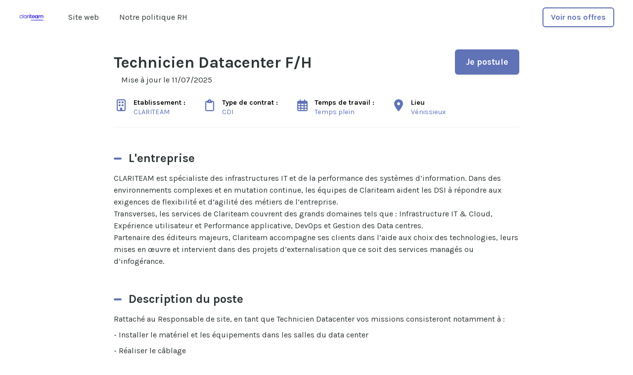

--- FILE ---
content_type: text/html; charset=utf-8
request_url: https://recrutement.constellation.fr/fr/offres/technicien-datacenter-a94192
body_size: 15737
content:



 





<!DOCTYPE html>

<html lang="fr-fr"
      xmlns:og="http://ogp.me/ns#">
<head prefix="og: http://ogp.me/ns# fb: http://ogp.me/ns/fb#">
    <meta charset="utf-8">
    <meta http-equiv="X-UA-Compatible"
          content="IE=edge">
    <meta name="viewport"
          content="width=device-width, initial-scale=1">



    <title>Technicien Datacenter F/H - CDI &#xE0; V&#xE9;nissieux | Constellation</title>
    

    <meta content="website"
          property="og:type"/>
    <meta content="https://recrutement.constellation.fr/fr/constellation/offres/technicien-datacenter-a94192"
          property="og:url"/>
    <meta content="careers.werecruit.io"
          property="og:site_name"/>
    <meta content="Technicien Datacenter F/H - CDI &#xE0; V&#xE9;nissieux | Constellation"
          property="og:title"/>
    <meta content="L&#x27;entreprise Constellation recherche Technicien Datacenter F/H en CDI &#xE0; V&#xE9;nissieux | Espace recrutement Constellation"
          property="og:description"/>
    <meta content="https://wio.blob.core.windows.net/werecruit/65f4af78-098a-4b6c-a83c-6239afd8731d.png"
          property="og:image"/>
    <meta name="twitter:card"
          content="summary_large_image"/>
    <meta name="twitter:url"
          content="https://recrutement.constellation.fr/fr/constellation/offres/technicien-datacenter-a94192"/>
    <meta name="twitter:site"
          content="@We_Recruit_"/>
    <meta name="twitter:title"
          content="Technicien Datacenter F/H - CDI &#xE0; V&#xE9;nissieux | Constellation"/>
    <meta name="twitter:description"
          content="L&#x27;entreprise Constellation recherche Technicien Datacenter F/H en CDI &#xE0; V&#xE9;nissieux | Espace recrutement Constellation"/>
    <meta name="twitter:image"
          content="https://wio.blob.core.windows.net/werecruit/65f4af78-098a-4b6c-a83c-6239afd8731d.png"/>

    <meta name="title"
          content="Technicien Datacenter F/H - CDI &#xE0; V&#xE9;nissieux | Constellation"/>
    <meta name="description"
          content="L&#x27;entreprise Constellation recherche Technicien Datacenter F/H en CDI &#xE0; V&#xE9;nissieux | Espace recrutement Constellation"/>
        <meta name="dcterms.created"
              content="2023-09-27"/>
        <meta name="dcterms.modified"
              content="2025-07-11"/>

        <meta name="robots"
              content="noindex, nofollow"/>

    <link rel="canonical"
          href="https://recrutement.constellation.fr/fr/constellation/offres/technicien-datacenter-a94192"/>

            <link rel="alternate"
                  hreflang="fr-fr"
                  href="https://recrutement.constellation.fr/fr/constellation/offres/technicien-datacentera94192" />

    <link rel="alternate"
          hreflang="x-default"
          href="https://recrutement.constellation.fr/constellation"/>

    
        <link rel="shortcut icon"
              href="https://wio.blob.core.windows.net/werecruit/c070e45b-f2f1-4610-82f2-25ccd6faf077.ico">

    
    

    <link rel="stylesheet" href="https://cdn.jsdelivr.net/npm/bootstrap@4.6.2/dist/css/bootstrap.min.css" integrity="sha384-xOolHFLEh07PJGoPkLv1IbcEPTNtaed2xpHsD9ESMhqIYd0nLMwNLD69Npy4HI+N" crossorigin="anonymous" />

    <!-- Fonts -->
    <link rel="stylesheet" href="https://wio.blob.core.windows.net/cdn/assets/fontawesome/css/brands.min.css" />
    <link rel="stylesheet" href="https://wio.blob.core.windows.net/cdn/assets/fontawesome/css/fontawesome.min.css" />
    <link rel="stylesheet" href="https://wio.blob.core.windows.net/cdn/assets/fontawesome/css/solid.min.css" />
    <link rel="stylesheet" href="https://wio.blob.core.windows.net/cdn/assets/fontawesome/css/regular.min.css" />

    <style>
        .random-22f620a0-5df7-4ce3-b289-19544910bbec{
            color: #2d3436 !important; font-family: Karla;
        }

        .random-22f620a0-5df7-4ce3-b289-19544910bbec:hover,
        .random-22f620a0-5df7-4ce3-b289-19544910bbec.active-page,
        .dropdown-toggle:hover i,
        .dropdown-wrap .dropdown-toggle.random-22f620a0-5df7-4ce3-b289-19544910bbec.active-page i {
            color: #2d3436 !important;
        }

        .nav-item.dropdown.dropdown-wrap .dropdown-menu {
            background-color: ;
        }

    </style>

        <link href="https://fonts.googleapis.com/css?family=Karla%7CKarla:ital,wght@0,600;1,600,0,700;1,700&display=swap" rel="stylesheet" />

    
    
        <link rel="stylesheet" href="/bundles/jobs/css-light.css?v=40p4Y_uRR7UdCKDzomSXGNgNLgE" />
    

    <!--[if lt IE 9]>
        <script src="https://oss.maxcdn.com/html5shiv/3.7.2/html5shiv.min.js"></script>
        <script src="https://oss.maxcdn.com/respond/1.4.2/respond.min.js"></script>
    <![endif]-->

<!-- Google tag (gtag.js) -->


<script async src="https://www.googletagmanager.com/gtag/js?id=G-LJTP85DDCN" type="didomi/javascript" data-vendor="google"></script>


<script type="didomi/javascript" data-vendor="google">
  window.dataLayer = window.dataLayer || [];
  function gtag(){dataLayer.push(arguments);}
  gtag('js', new Date());

  gtag('config', 'G-LJTP85DDCN');
</script>

    <!-- Default styles -->
    <style>
       .color1 { color: #6173B7; } .color1:focus { color: #6173B7; } .background-color1 { background-color: #6173B7; } .border-color1 { border-color: #6173B7 !important; } .hover-color1:hover { color: #6173B7 !important; } .focus-color1:focus { border-color: #6173B7 !important; } .focus-color1:focus { box-shadow: 0 1px 1px 0 #6173B7 !important; } .before-color1::before { color: #6173B7 !important; } .before-background1::before { background: #6173B7 !important; } .hover-before-background1:hover::before { background: #6173B7 !important; } .checkbox-color1:checked+label::before { background: #6173B7 !important; } .custom-control-label-background1:hover+span.hover { background: #6173B7 !important; } .checkbox-color1:checked+.custom-control-label-background1+span.hover { background: #6173B7 !important; } .progressbar-color1 { color: #6173B7; } .progressbar-color1::-webkit-progress-value { background-color: #6173B7; } .progressbar-color1::-moz-progress-bar { background-color: #6173B7; } .rich-text a:hover { color: #6173B7; } .color2 { color: #2d3436; } .color2:focus { color: #2d3436; } .background-color2 { background-color: #2d3436; } .border-color2 { border-color: #2d3436 ; } .hover-color2:hover { color: #2d3436;} .color3 { color: #2d3436; } .color3:focus { color: #2d3436; } .background-color3 { background-color: #2d3436; } .border-color3 { border-color: #2d3436 ; } .hover-color3:hover { color: #2d3436 !important;} .color4 { color: #ffffff; } .color4:focus { color: #ffffff; } .color5 { color: #2d3436; } .color5:focus { color: #2d3436; } .background-color5 { background-color: #2d3436; } 
       .font1 { font-family: Karla; } .font2 { font-family: Karla; } 
       .button-style {font-family: Karla;border-radius: 6px;-webkit-box-shadow: 0 0.125rem 0.25rem rgba(0, 0, 0, .075);box-shadow: 0 0.125rem 0.25rem rgba(0, 0, 0, .075); }.button-style.cta-primary {font-family: Karla;border: 2px solid #6173B7;background-color: #6173B7;color: white;}.button-style.cta-primary:hover {font-family: Karla;background-color: white;color: #6173B7;}.button-style.cta-secondary {font-family: Karla;border: 2px solid transparent;background: white;border-color: #6173B7;color: #6173B7;}.button-style.cta-secondary:hover {font-family: Karla;color: white;background: #6173B7;}
    </style>

    
    <link rel="manifest"
          href="/site.webmanifest">
    <link rel="mask-icon"
          href="/safari-pinned-tab.svg"
          color="#5bbad5">
    <meta name="msapplication-TileColor"
          content="#da532c">
    <meta name="theme-color"
          content="#ffffff">


    <script type="text/javascript">!function(T,l,y){var S=T.location,k="script",D="instrumentationKey",C="ingestionendpoint",I="disableExceptionTracking",E="ai.device.",b="toLowerCase",w="crossOrigin",N="POST",e="appInsightsSDK",t=y.name||"appInsights";(y.name||T[e])&&(T[e]=t);var n=T[t]||function(d){var g=!1,f=!1,m={initialize:!0,queue:[],sv:"5",version:2,config:d};function v(e,t){var n={},a="Browser";return n[E+"id"]=a[b](),n[E+"type"]=a,n["ai.operation.name"]=S&&S.pathname||"_unknown_",n["ai.internal.sdkVersion"]="javascript:snippet_"+(m.sv||m.version),{time:function(){var e=new Date;function t(e){var t=""+e;return 1===t.length&&(t="0"+t),t}return e.getUTCFullYear()+"-"+t(1+e.getUTCMonth())+"-"+t(e.getUTCDate())+"T"+t(e.getUTCHours())+":"+t(e.getUTCMinutes())+":"+t(e.getUTCSeconds())+"."+((e.getUTCMilliseconds()/1e3).toFixed(3)+"").slice(2,5)+"Z"}(),iKey:e,name:"Microsoft.ApplicationInsights."+e.replace(/-/g,"")+"."+t,sampleRate:100,tags:n,data:{baseData:{ver:2}}}}var h=d.url||y.src;if(h){function a(e){var t,n,a,i,r,o,s,c,u,p,l;g=!0,m.queue=[],f||(f=!0,t=h,s=function(){var e={},t=d.connectionString;if(t)for(var n=t.split(";"),a=0;a<n.length;a++){var i=n[a].split("=");2===i.length&&(e[i[0][b]()]=i[1])}if(!e[C]){var r=e.endpointsuffix,o=r?e.location:null;e[C]="https://"+(o?o+".":"")+"dc."+(r||"services.visualstudio.com")}return e}(),c=s[D]||d[D]||"",u=s[C],p=u?u+"/v2/track":d.endpointUrl,(l=[]).push((n="SDK LOAD Failure: Failed to load Application Insights SDK script (See stack for details)",a=t,i=p,(o=(r=v(c,"Exception")).data).baseType="ExceptionData",o.baseData.exceptions=[{typeName:"SDKLoadFailed",message:n.replace(/\./g,"-"),hasFullStack:!1,stack:n+"\nSnippet failed to load ["+a+"] -- Telemetry is disabled\nHelp Link: https://go.microsoft.com/fwlink/?linkid=2128109\nHost: "+(S&&S.pathname||"_unknown_")+"\nEndpoint: "+i,parsedStack:[]}],r)),l.push(function(e,t,n,a){var i=v(c,"Message"),r=i.data;r.baseType="MessageData";var o=r.baseData;return o.message='AI (Internal): 99 message:"'+("SDK LOAD Failure: Failed to load Application Insights SDK script (See stack for details) ("+n+")").replace(/\"/g,"")+'"',o.properties={endpoint:a},i}(0,0,t,p)),function(e,t){if(JSON){var n=T.fetch;if(n&&!y.useXhr)n(t,{method:N,body:JSON.stringify(e),mode:"cors"});else if(XMLHttpRequest){var a=new XMLHttpRequest;a.open(N,t),a.setRequestHeader("Content-type","application/json"),a.send(JSON.stringify(e))}}}(l,p))}function i(e,t){f||setTimeout(function(){!t&&m.core||a()},500)}var e=function(){var n=l.createElement(k);n.src=h;var e=y[w];return!e&&""!==e||"undefined"==n[w]||(n[w]=e),n.onload=i,n.onerror=a,n.onreadystatechange=function(e,t){"loaded"!==n.readyState&&"complete"!==n.readyState||i(0,t)},n}();y.ld<0?l.getElementsByTagName("head")[0].appendChild(e):setTimeout(function(){l.getElementsByTagName(k)[0].parentNode.appendChild(e)},y.ld||0)}try{m.cookie=l.cookie}catch(p){}function t(e){for(;e.length;)!function(t){m[t]=function(){var e=arguments;g||m.queue.push(function(){m[t].apply(m,e)})}}(e.pop())}var n="track",r="TrackPage",o="TrackEvent";t([n+"Event",n+"PageView",n+"Exception",n+"Trace",n+"DependencyData",n+"Metric",n+"PageViewPerformance","start"+r,"stop"+r,"start"+o,"stop"+o,"addTelemetryInitializer","setAuthenticatedUserContext","clearAuthenticatedUserContext","flush"]),m.SeverityLevel={Verbose:0,Information:1,Warning:2,Error:3,Critical:4};var s=(d.extensionConfig||{}).ApplicationInsightsAnalytics||{};if(!0!==d[I]&&!0!==s[I]){var c="onerror";t(["_"+c]);var u=T[c];T[c]=function(e,t,n,a,i){var r=u&&u(e,t,n,a,i);return!0!==r&&m["_"+c]({message:e,url:t,lineNumber:n,columnNumber:a,error:i}),r},d.autoExceptionInstrumented=!0}return m}(y.cfg);function a(){y.onInit&&y.onInit(n)}(T[t]=n).queue&&0===n.queue.length?(n.queue.push(a),n.trackPageView({})):a()}(window,document,{
src: "https://js.monitor.azure.com/scripts/b/ai.2.min.js", // The SDK URL Source
crossOrigin: "anonymous", 
cfg: { // Application Insights Configuration
    connectionString: 'InstrumentationKey=e2ac5df8-e7ab-46c9-acd6-3b0f9ca372bd;IngestionEndpoint=https://westeurope-0.in.applicationinsights.azure.com/;LiveEndpoint=https://westeurope.livediagnostics.monitor.azure.com/'
}});</script>
</head>
<body>



<div class="wrapper">
<div class="navbar-wrap font2"
     style="background-color: #ffffff">

    <!-- Desktop menu -->
    <nav class="navbar navbar-expand-md navbar-light"
         style="background-color: #ffffff">
            <a class="navbar-brand"
               href="https://recrutement.constellation.fr/fr">
                <img id="logo" src="https://wio.blob.core.windows.net/werecruit/f4e2ff85-64bd-4e4b-a872-41afaf24eb6a.png" alt="logo"/>
            </a>
        <div class="navbar-toggler btn d-md-none random-22f620a0-5df7-4ce3-b289-19544910bbec"
             id="sidebarCollapse"
             role="menu"
             data-toggle="collapse"
             data-target="#navbarToggler"
             aria-expanded="false">
            <div class="hamburger hamburger--squeeze">
                <div class="hamburger-box">
                    <div class="hamburger-inner"></div>
                </div>
            </div>
            <span class="d-block menu-text">Menu</span>
        </div>

        <div class="nav-container d-none d-md-flex">
            <ul class="navbar-nav overflow-hidden"
                id="main-menu">
                            <li class="nav-item responsive-item" data-sortOrder="5">
                                



<style>
    .random-b9dc0bdd-7f6d-406f-82fa-830dc85f1fbe{
        color: #2d3436 !important; font-family: Karla;
    }

    .random-b9dc0bdd-7f6d-406f-82fa-830dc85f1fbe:hover{
        color: #2d3436 !important; 
    }
</style>


    <a href="https://www.constellation.fr/"
       class="color1 hover-color2 random-b9dc0bdd-7f6d-406f-82fa-830dc85f1fbe "
       target="_blank">
        Site web
    </a>

                            </li>
                            <li class="nav-item responsive-item" data-sortOrder="6">
                                



<style>
    .random-3a5c9d6b-900d-4d09-ac72-77ebb3ab850e{
        color: #2d3436 !important; font-family: Karla;
    }

    .random-3a5c9d6b-900d-4d09-ac72-77ebb3ab850e:hover{
        color: #2d3436 !important; 
    }
</style>


    <a href="https://www.constellation.fr/nous-rejoindre"
       class="color1 hover-color2 random-3a5c9d6b-900d-4d09-ac72-77ebb3ab850e "
       target="_blank">
        Notre politique RH
    </a>

                            </li>
            </ul>

            <div class="nav-item dropdown dropdown-wrap nav-overflow">
                <button class="dropdown-toggle color1 hover-color2 random-22f620a0-5df7-4ce3-b289-19544910bbec "
                        aria-haspopup="true"
                        aria-expanded="false">
                    Plus
                    <i class="fas fa-angle-down ml-2"></i>
                </button>
                <div class="dropdown-menu">
                    <ul id="menu2">
                    </ul>
                </div>
            </div>

            <ul class="navbar-cta">
                    <li class="cta-item">
                        



    <a class="button font2  cta-secondary button-style" href="/fr/redirectToPage/12310#block-52539116-5029-448c-b730-2f97c08ecb5d">
        Voir nos offres
    </a>

                    </li>

            </ul>
        </div>
    </nav>
</div>
  
<!-- Smartphone menu -->
<div class="slide-menu font2 d-md-none"
     style="background-color: #ffffff"
     id="sidebar">
    <ul>
                    <li class="nav-item">
                        



<style>
    .random-53be32d7-e894-452e-8d7e-fb9b1355fc5e{
        color: #2d3436 !important; font-family: Karla;
    }

    .random-53be32d7-e894-452e-8d7e-fb9b1355fc5e:hover{
        color: #2d3436 !important; 
    }
</style>


    <a href="https://www.constellation.fr/"
       class="color1 hover-color2 random-53be32d7-e894-452e-8d7e-fb9b1355fc5e separator"
       target="_blank">
        Site web
    </a>

                    </li>
                    <li class="nav-item">
                        



<style>
    .random-17b8a0c7-3ff1-44fe-808d-81102839f9a6{
        color: #2d3436 !important; font-family: Karla;
    }

    .random-17b8a0c7-3ff1-44fe-808d-81102839f9a6:hover{
        color: #2d3436 !important; 
    }
</style>


    <a href="https://www.constellation.fr/nous-rejoindre"
       class="color1 hover-color2 random-17b8a0c7-3ff1-44fe-808d-81102839f9a6 separator"
       target="_blank">
        Notre politique RH
    </a>

                    </li>


        <li class="nav-item nav-buttons row m-0">
                <div class="col-12 col-sm-6 p-0">
                    



    <a class="button font2  cta-secondary button-style" href="/fr/redirectToPage/12310#block-52539116-5029-448c-b730-2f97c08ecb5d">
        Voir nos offres
    </a>

                </div>
        </li>
    </ul>
</div>

<div class="main-container show"
     id="content">

        <nav class="fixed-nav font2 offer-nav">
            <div class="row nav-wrap">
                    <div class="font1 post-title">
Technicien Datacenter F/H                    </div>
                    <div class="apply-btn">
                        <div class="col-12 col-md-auto cta-apply p-0">
                            <span class="button cta-primary button-style">
Je postule &#xE0; cette offre                            </span>
                        </div>
                    </div>
            </div>
        </nav>


    
















<article class="single-offre font2 color5 first-block"
         id="block-546e7faa-648c-43bf-bc79-e51393e2344e"
         style="background-color: #ffffff">
<div>
    <div class="post-title row">
        <div class="col-12 col-md-8 col-lg-9">
            <h1 class="font1 color5 h2 bloc-title mt-2 mb-2 bloc-title"
                style="color: #2d3436 !important; font-family: Karla;">
                Technicien Datacenter F/H
            </h1>
        </div>

            <div class="col-12 col-md-4 col-lg-3 cta-apply">
                



    <span class="button font2  cta-primary button-style">
        Je postule
    </span>

            </div>
    </div>
    <div class="col-12">
            <span class="d-inline">
                Mise &#xE0; jour le 
                11/07/2025
            </span>
    </div>
    <div class="overview mt-2 mb-5">
        <ul class="row py-2">
                <li class="col-12 col-sm-auto"
                    style="color: #6173B7 !important; font-family: Karla;">
                    <i class="far fa-building"></i>
                    <p style="color: #6173B7 !important; font-family: Karla;">
                        <span>Etablissement :&nbsp;</span>
                        CLARITEAM
                    </p>
                </li>
                <li class="col-12 col-sm-auto"
                    style="color: #6173B7 !important; font-family: Karla;">
                    <i class="far fa-clipboard"></i>
                    <p style="color: #6173B7 !important; font-family: Karla;">
                        <span>
                            Type de contrat :&nbsp;
                        </span>
                        CDI
                    </p>
                </li>
                <li class="col-12 col-sm-auto"
                    style="color: #6173B7 !important; font-family: Karla;">
                    <i class="far fa-calendar-alt">
                    </i>
                    <p style="color: #6173B7 !important; font-family: Karla;">
                        <span>
                            Temps de travail :&nbsp;
                        </span>
Temps plein                    </p>
                </li>
                <li class="col-12 col-sm-auto"
                    style="color: #6173B7 !important; font-family: Karla;">
                    <i class="fas fa-map-marker-alt">
                    </i>
                    <p style="color: #6173B7 !important; font-family: Karla;">
                        <span>
                            Lieu
                        </span>
                        V&#xE9;nissieux
                    </p>
                </li>

        </ul>
    </div>
    <div class="description rich-text border-color1 mb-5">
            <div>
                <h2 style="color: #2d3436 !important; font-family: Karla;"
                    class="h4 description-subtitle before-background1">
                    L&#x27;entreprise
                </h2>
                <p>CLARITEAM est sp&eacute;cialiste des infrastructures IT et de la performance des syst&egrave;mes d&rsquo;information. Dans des environnements complexes et en mutation continue, les &eacute;quipes de Clariteam aident les DSI &agrave; r&eacute;pondre aux exigences de flexibilit&eacute; et d&rsquo;agilit&eacute; des m&eacute;tiers de l&rsquo;entreprise.<br>Transverses, les services de Clariteam couvrent des grands domaines tels que : Infrastructure IT &amp; Cloud, Exp&eacute;rience utilisateur et Performance applicative, DevOps et Gestion des Data centres.<br>Partenaire des &eacute;diteurs majeurs, Clariteam accompagne ses clients dans l&rsquo;aide aux choix des technologies, leurs mises en &oelig;uvre et intervient dans des projets d&rsquo;externalisation que ce soit des services manag&eacute;s ou d&rsquo;infog&eacute;rance.</p>
            </div>


            <div>
                <h2 style="color: #2d3436 !important; font-family: Karla;"
                    class="h4 description-subtitle before-background1">
                    Description du poste</h2>
                <p>Rattach&eacute; au Responsable de site, en tant que Technicien Datacenter&nbsp;vos missions consisteront notamment &agrave; :</p>
<p>- Installer le mat&eacute;riel et les &eacute;quipements dans les salles du data center</p>
<p>-&nbsp;R&eacute;aliser le c&acirc;blage</p>
<p>- Veiller au bon fonctionnement des &eacute;quipements et &agrave; l'accessibilit&eacute; et la s&eacute;curit&eacute; des donn&eacute;es</p>
<p>- Assurer la maintenance pr&eacute;ventive et r&eacute;soudre les incidents</p>
<p>Vous aurez la possibilit&eacute; de participer &agrave; des projets de d&eacute;ploiement et d&rsquo;infrastructure dans un environnement de production informatique tr&egrave;s sensible et impactant.</p>
<p>Vous serez accompagn&eacute;(e) le temps de votre mont&eacute;e en comp&eacute;tences par un expert</p>
            </div>

            <div>
                <h2 style="color: #2d3436 !important; font-family: Karla;"
                    class="h4 description-subtitle before-background1">
                    Profil recherch&#xE9;</h2>
                <p>De formation sup&eacute;rieure Bac+2 en informatique, &eacute;lectrotechnique, ou d'une formation de reconversion en datacenter ou IT,&nbsp;vous justifiez id&eacute;alement d&rsquo;une premi&egrave;re exp&eacute;rience r&eacute;ussie sur un poste de technicien&nbsp;(stage compris).</p>
<p>Vous &ecirc;tes reconnu(e) pour votre rigueur et votre organisation.</p>
<p>Vous faites preuve d&rsquo;esprit d&rsquo;&eacute;quipe, de r&eacute;activit&eacute; et de flexibilit&eacute;.</p>
<p>Force de proposition, vous avez un bon relationnel et un sens du service d&eacute;velopp&eacute;.</p>
<p><strong>Ce poste contient des interventions en HNO et des astreintes 24/7 &agrave; r&eacute;aliser.</strong></p>
<p><strong>Un moyen de transport personnel est requis pour ce poste</strong><strong>, &agrave; minima un permis de conduire.</strong></p>
<p>&nbsp;</p>
<p><strong>Date de d&eacute;marrage souhait&eacute;e : entre le 01/12 et le 15/01</strong></p>
            </div>


        <!-- Language -->


        <div>
            <p>Réf: a94192fe-da41-40ff-9db8-b1a3b7e15ac7</p>
        </div>
    </div>


    <section class="container offer-form position-filled">
        <div class="row">
            <div class="col-lg-12 col-md-12 col-sm-12 col-xs-12 mb-5">
                <div class="col-lg-12 col-md-12 col-sm-12 col-xs-12">
                    <div class="text-center">
                            <p>Le poste n&#x27;est plus &#xE0; pourvoir.</p>
                    </div>
                </div>
            </div>
        </div>
    </section>

    <div class="rsn-wrap color5 font2">
        <span class="w-100 d-block center my-2">
Partager l&#x27;offre        </span>
        <ul class="">
            <li class="">
                <a href="https://www.facebook.com/sharer.php?u=https://recrutement.constellation.fr/fr/constellation/offres/technicien-datacenter-a94192"
                   name="fb_share"
                   target="_blank"
                   class="hover-color1">
                    <span>
                        <i class="fab fa-facebook-f"></i>
                    </span>
                </a>
            </li>
                <li class="">
                    <a href="https://twitter.com/intent/tweet/?url=https://recrutement.constellation.fr/fr/constellation/offres/technicien-datacenter-a94192&text=Postulez à cette offre -->&via=We_Recruit_"
                       target="_blank"
                       class="hover-color1">
                        <span>
                            <i class="fa-brands fa-x-twitter"></i>
                        </span>
                    </a>
                </li>
                <li class="">
                    <a href="http://www.linkedin.com/shareArticle?mini=true&url=https://recrutement.constellation.fr/fr/constellation/offres/technicien-datacenter-a94192&title=Postulez à cette offre"
                       target="_blank"
                       class="hover-color1">
                        <span>
                            <i class="fab fa-linkedin-in"></i>
                        </span>
                    </a>
                </li>
                <li class="">
                    <a href="/cdn-cgi/l/email-protection#[base64]" target="_blank" class="hover-color1">
                        <span>
                            <i class="far fa-envelope"></i>
                            <!-- <span class="d-none d-sm-block">Partager par email</span> -->
                        </span>
                    </a>
                </li>
        </ul>
    </div>

</div>
</article>
         
<script data-cfasync="false" src="/cdn-cgi/scripts/5c5dd728/cloudflare-static/email-decode.min.js"></script><script src="https://code.jquery.com/jquery-3.6.0.min.js" integrity="sha256-/xUj+3OJU5yExlq6GSYGSHk7tPXikynS7ogEvDej/m4=" crossorigin="anonymous"></script>

    <script src="https://cdnjs.cloudflare.com/ajax/libs/jquery-validate/1.19.3/jquery.validate.min.js" integrity="sha512-37T7leoNS06R80c8Ulq7cdCDU5MNQBwlYoy1TX/WUsLFC2eYNqtKlV0QjH7r8JpG/S0GUMZwebnVFLPd6SU5yg==" crossorigin="anonymous" referrerpolicy="no-referrer"></script>

    <script type="didomi/javascript" data-vendor="facebook">
        (function(d, s, id) {
            var js, fjs = d.getElementsByTagName(s)[0];
            if (d.getElementById(id)) {
                return;
            }
            js = d.createElement(s);
            js.id = id;
            js.src = "//connect.facebook.net/fr_FR/sdk.js#xfbml=1&version=v2.3";
            fjs.parentNode.insertBefore(js, fjs);
        }(document, 'script', 'facebook-jssdk'));
    </script>


    <script type="didomi/javascript" data-vendor="twitter">
        window.twttr = (function(d, s, id) {
            var js,
                fjs = d.getElementsByTagName(s)[0],
                t = window.twttr || {};
            if (d.getElementById(id)) return t;
            js = d.createElement(s);
            js.id = id;
            js.src = "https://platform.twitter.com/widgets.js";
            fjs.parentNode.insertBefore(js, fjs);

            t._e = [];
            t.ready = function(f) {
                t._e.push(f);
            };

            return t;
        }(document, "script", "twitter-wjs"));
    </script>


    <script type="text/javascript">
        $(".dropdown dt a").on('click',
            function() {
                $('ul[data-id=' + $(this).attr('data-id') + ']').slideToggle('fast');
            });

        $(document).bind('click',
            function(e) {
                var $clicked = $(e.target);
                if (!$clicked.parents().hasClass("dropdown")) {
                    $(".dropdown dd ul").hide();
                }
            });

        $('.mutliSelect input[type="checkbox"]').on('click',
            function() {
                var inputId = $(this).attr('class');
                var selectId = inputId.replace('custom-control-input checkbox-color1 checkbox-element question-', "");
                var title = $(this).closest('.mutliSelect').find('input[type="checkbox"]').val(),
                    title = $(this).val() + ",";

                if ($(this).is(':checked')) {
                    var html = '<span title="' + title + '">' + title + '</span>';
                    $('.multiSel-' + selectId).append(html);
                    $(".hida-" + selectId).hide();
                } else {
                    $('span[title="' + title + '"]').remove();
                    var ret = $(".hida");
                    $('.dropdown dt a').append(ret);

                }
            });
    </script>

    <script type="text/javascript">
        var isSafari = !!navigator.userAgent.match(/Version\/[\d\.]+.*Safari/);
        if (isSafari) {
            var form = document.getElementById('form'); // form has to have ID: <form id="formID">
            form.noValidate = true;
            form.addEventListener('submit',
                function(event) { // listen for form submitting
                    if (!event.target.checkValidity()) {
                        event.preventDefault(); // dismiss the default functionality
                        document.getElementById('errorMessageDiv').style.display = 'block';
                    }
                },
                false);
        }
    </script>

    <script type="text/javascript">
        var questions =
            [];

        questions.forEach(
            function(q) {
                $('.question-' + q.id)
                    .click(
                        function() {
                            if (q.type === 2 || q.type === 3) {
                                var query = q.choices.find(
                                    function(c) {
                                        return $('#question-' + c.id).is(':checked');
                                    });
                                if (query) {
                                    $('.question-' + q.id).attr("required", false);
                                } else {
                                    $('.question-' + q.id).attr("required", true);
                                }

                            }

                        });
            });


    </script>
        <script type="didomi/javascript" data-vendor="c:indeed-3K8TJDqt">
            (function(d, s, id) {
                var js, iajs = d.getElementsByTagName(s)[0];
                if (d.getElementById(id)) {
                    return;
                }
                js = d.createElement(s);
                js.id = id;
                js.async = true;
                js.src = "https://apply.indeed.com/indeedapply/static/scripts/app/bootstrap.js?hl=fr";
           
                iajs.parentNode.insertBefore(js, iajs);
            }(document, 'script', 'indeed-apply-js'));
        </script>

    <script type="text/javascript">
        $(".checkbox-element").each((index, element)=>{
        $(element).on('click', function(){
            var $this = $(this);
            var questionId = $this.data('question-id');
            var otherCheckboxes = $('.question-'+questionId);
            var checkedElements = otherCheckboxes.toArray().filter(i=>$(i).is(':checked'));
            var questionInput = $("#question-"+questionId);
            questionInput.val(checkedElements.length ? "OK":"");
            questionInput.trigger('focus');
            questionInput.trigger('blur');
            window.formValidator.element("#question-"+questionId);
        })
    })
    </script>
    <script type="text/javascript">
        $(document).ready(function() {
            $('.description-blocks a').attr('target', '_blank');
            $('input[type="file"]').each(function(index, element){
                    $(this).change(function(){
                    $(this).blur().focus().blur();
                });
            })
        });
        $('#form').on('keyup keypress', function(e) {
            var keyCode = e.keyCode || e.which;
            if (keyCode === 13) {
                e.preventDefault();
                return false;
            }
        });
        $.validator.methods.phoneNumber = function(value, element) {
            return this.optional(element) || /^((\+\d{1,3}(-| )?\(?\d\)?(-| )?\d{1,5})|(\(?\d{2,6}\)?))(-| )?(\d{3,4})(-| )?(\d{4})(( x| ext)\d{1,5}){0,1}$/.test(value);
        };
        window.formValidator = $("#form").validate({
            ignore: [],
            rules: {
                phone: {
                    required: true,
                    phoneNumber: true
                },
            },
            errorPlacement: function(error, element) {
                console.log(error, element);
                error.addClass('invalid-feedback');
                if (element.is('input[type=radio], input[type=checkbox]')) {
                    element.parent().parent().append(error);
                } else {
                    error.insertAfter(element);
                }
            },
            highlight: function(element, errorClass, validClass) {
                $element = $(element);
                if ($element.is('input[type=hidden].qcm-field')) {
                    var questionId = $element.data('question-id');
                    var div = $('div[data-question-id="' + questionId + '"]');
                    div.addClass(errorClass);
                    div.find("button").addClass(errorClass);
                    div.removeClass(validClass);
                    div.find("button").removeClass(validClass);
                } else {
                    $element.parent().addClass(errorClass).removeClass(validClass);
                    $element.addClass(errorClass).removeClass(validClass);
                    $element.parent().find("button").addClass(errorClass).removeClass(validClass);
                }
            },
            unhighlight: function(element, errorClass, validClass) {
                $element = $(element);
                if ($element.is('input[type=hidden].qcm-field')) {
                    var questionId = $element.data('question-id');
                    var div = $('div[data-question-id="' + questionId + '"]');
                    div.addClass(validClass);
                    div.find("button").addClass(validClass);
                    div.removeClass(errorClass);
                    div.find("button").removeClass(errorClass);
                } else {
                    $(element).parent().removeClass(errorClass).addClass(validClass);
                    $(element).addClass(validClass).removeClass(errorClass);
                    $(element).parent().find("button").addClass(validClass).removeClass(errorClass);
                }
            },
            submitHandler: function(form) {
                var shouldSubmit = true;
                if (shouldSubmit) {
                    form.submit();
                    var button = $('button[type="submit"]');
                    $('#loader').removeClass("hidden");
                    $('#submit-button').addClass("hidden");
                    $($('.cta-apply')[0]).addClass('hidden');
                    $($('.cta-apply')[1]).addClass('hidden')
                    setTimeout(function() {
                        button.attr('disabled', 'disabled');
                        button.prop('disabled', true);
                    }, 0);
                }
            },
            errorClass: "is-invalid",
            validClass: "is-valid",
        });
        jQuery(document).ready(function($) {
            $(document).on('click', '.dropdown-menu', function(e) {
                e.stopImmediatePropagation();
                e.stopPropagation();
            });
        });
        jQuery.extend(jQuery.validator.messages, {
            required: "Ce champ est obligatoire",
            phoneNumber: "Ce numéro de téléphone est invalide",
            email: "Veuillez indiquer une adresse e-mail valide",
        });


    </script>

    <script type="text/javascript">
        var placeSearch;
        var autocompletes = [];
        var componentForm = {
            street_number: 'short_name',
            route: 'long_name',
            locality: 'long_name',
            administrative_area_level_1: 'short_name',
            country: 'long_name',
            postal_code: 'short_name'
        };

        function initAutocompletes() {
            $('.custom-autocomplete').each((index, element) => {
                autocompletes.push({
                    element: element,
                    autocomplete: new google.maps.places.Autocomplete(element, { types: ['geocode'] })
                });
            });
        }
        function geolocate(element) {
            if (navigator.geolocation) {
                navigator.geolocation.getCurrentPosition(function(position) {
                    var geolocation = {
                        lat: position.coords.latitude,
                        lng: position.coords.longitude
                    };
                    var circle = new google.maps.Circle({
                        center: geolocation,
                        radius: position.coords.accuracy
                    });
                    var autocomplete = autocompletes.find(i => i.element === element).autocomplete;
                    autocomplete.setBounds(circle.getBounds());
                });
            }
        }
    </script>
    <script src="https://maps.googleapis.com/maps/api/js?key=AIzaSyD4PJill3qHrUSFpRn_ujYZ-TVUygdIvsY&libraries=places&callback=initAutocompletes" async defer></script>


    <script type="text/javascript">
        $(function() {
            $(".datepicker").each(
                function(index, element) {
                    var $elem = $(element);
                    $elem.datepicker($.datepicker.regional["fr"]);
                });
            $(".ui-datepicker").addClass("font2");
        });
    </script>





<section class="default-block "
         id="block-3eb8a504-b26d-4764-aa3b-080f999d3365"
         style="background-color: #ffffff">
             <h2 class="font1 color5 mb-4 bloc-title center"
                 style="color: #2d3436 !important; font-family: Karla;">
                 Nos derni&#xE8;res offres
             </h2>

    <div class="wrap-offers2 font2">
        <ul class="wrap-offres row m-0">
                <li class="single-offre2 col-12 col-sm-6 col-md-12 p-xs-0 p-md-0">
                    <a href="https://recrutement.constellation.fr/fr/offres/consultant-avant-vente-confirme---cloud--services-manages-f51fef">
                        <div class="img-wrap picture">
                                    <img src="https://wio.blob.core.windows.net/werecruit/8f23d9e1-7448-4211-b15d-a0894a037908.png"
                                         alt="Logo EASYTEAM"/>
                        </div>
                        <div>
                            <h3 class="h5 color5"
                                style="">
                                Consultant Avant-Vente confirm&#xE9; - Cloud &amp; Services Manag&#xE9;s F/H
                            </h3>
                            <div class="overview">
                                <ul>
                                        <li>
                                            <i class="far fa-building"
                                               style="">
                                            </i>
                                            <p style="">
                                                <span>EASYTEAM</span>
                                            </p>
                                        </li>
                                        <li>
                                            <i class="far fa-clipboard"
                                               style="">
                                            </i>
                                            <p style="">
                                                CDI
                                            </p>
                                        </li>
                                        <li>
                                            <i class="far fa-calendar-alt"
                                               style="">
                                            </i>
                                            <p style="">
Temps plein                                            </p>
                                        </li>
                                        <li>
                                            <i class="fas fa-map-marker-alt"
                                               style="">
                                            </i>
                                            <p style="">
                                                Lyon
                                            </p>
                                        </li>
                                </ul>
                            </div>
                        </div>
                        <div class="button-wrap">
                            



    <span class="button font2  cta-secondary button-style">
        Je postule
    </span>

                        </div>
                    </a>
                </li>
                <li class="single-offre2 col-12 col-sm-6 col-md-12 p-xs-0 p-md-0">
                    <a href="https://recrutement.constellation.fr/fr/offres/gestionnaire-adv---team-leader-9a318a">
                        <div class="img-wrap picture">
                                    <img src="https://wio.blob.core.windows.net/werecruit/65f4af78-098a-4b6c-a83c-6239afd8731d.png"
                                         alt="Logo Constellation"/>
                        </div>
                        <div>
                            <h3 class="h5 color5"
                                style="">
                                Gestionnaire ADV - Team Leader F/H
                            </h3>
                            <div class="overview">
                                <ul>
                                        <li>
                                            <i class="far fa-clipboard"
                                               style="">
                                            </i>
                                            <p style="">
                                                CDI
                                            </p>
                                        </li>
                                        <li>
                                            <i class="far fa-calendar-alt"
                                               style="">
                                            </i>
                                            <p style="">
Temps plein                                            </p>
                                        </li>
                                        <li>
                                            <i class="fas fa-map-marker-alt"
                                               style="">
                                            </i>
                                            <p style="">
                                                Saint-Cloud
                                            </p>
                                        </li>
                                </ul>
                            </div>
                        </div>
                        <div class="button-wrap">
                            



    <span class="button font2  cta-secondary button-style">
        Je postule
    </span>

                        </div>
                    </a>
                </li>
                <li class="single-offre2 col-12 col-sm-6 col-md-12 p-xs-0 p-md-0">
                    <a href="https://recrutement.constellation.fr/fr/offres/ingenieur-de-production-ibmi-44eaa5">
                        <div class="img-wrap picture">
                                    <img src="https://wio.blob.core.windows.net/werecruit/8f23d9e1-7448-4211-b15d-a0894a037908.png"
                                         alt="Logo EASYTEAM"/>
                        </div>
                        <div>
                            <h3 class="h5 color5"
                                style="">
                                Ing&#xE9;nieur de Production IBMi F/H
                            </h3>
                            <div class="overview">
                                <ul>
                                        <li>
                                            <i class="far fa-building"
                                               style="">
                                            </i>
                                            <p style="">
                                                <span>EASYTEAM</span>
                                            </p>
                                        </li>
                                        <li>
                                            <i class="far fa-clipboard"
                                               style="">
                                            </i>
                                            <p style="">
                                                CDI
                                            </p>
                                        </li>
                                        <li>
                                            <i class="far fa-calendar-alt"
                                               style="">
                                            </i>
                                            <p style="">
Temps plein                                            </p>
                                        </li>
                                        <li>
                                            <i class="fas fa-map-marker-alt"
                                               style="">
                                            </i>
                                            <p style="">
                                                Saint-Cloud
                                            </p>
                                        </li>
                                </ul>
                            </div>
                        </div>
                        <div class="button-wrap">
                            



    <span class="button font2  cta-secondary button-style">
        Je postule
    </span>

                        </div>
                    </a>
                </li>
                <li class="single-offre2 col-12 col-sm-6 col-md-12 p-xs-0 p-md-0">
                    <a href="https://recrutement.constellation.fr/fr/offres/avant-vente-senior-f5bc45">
                        <div class="img-wrap picture">
                                    <img src="https://wio.blob.core.windows.net/werecruit/5c4f7dc8-a71d-43e1-80e0-2c2788eaa373.png"
                                         alt="Logo Constellation"/>
                        </div>
                        <div>
                            <h3 class="h5 color5"
                                style="">
                                Avant-Vente S&#xE9;nior F/H
                            </h3>
                            <div class="overview">
                                <ul>
                                        <li>
                                            <i class="far fa-building"
                                               style="">
                                            </i>
                                            <p style="">
                                                <span>Constellation</span>
                                            </p>
                                        </li>
                                        <li>
                                            <i class="far fa-clipboard"
                                               style="">
                                            </i>
                                            <p style="">
                                                CDI
                                            </p>
                                        </li>
                                        <li>
                                            <i class="far fa-calendar-alt"
                                               style="">
                                            </i>
                                            <p style="">
Temps plein                                            </p>
                                        </li>
                                        <li>
                                            <i class="fas fa-map-marker-alt"
                                               style="">
                                            </i>
                                            <p style="">
                                                Saint-Cloud
                                            </p>
                                        </li>
                                </ul>
                            </div>
                        </div>
                        <div class="button-wrap">
                            



    <span class="button font2  cta-secondary button-style">
        Je postule
    </span>

                        </div>
                    </a>
                </li>
        </ul>
                <div class="center">
                    <a href="/fr-fr/redirectToPage/12310">
                        



    <span class="button font2 center cta-primary button-style">
        Voir plus d&#x27;offres
    </span>

                    </a>
                </div>
    </div>
</section>




    <!-- FOOTER -->
    <a href="javascript:;"
       id="return-to-top"
       class="color1 hover-color2">
        <i class="fas fa-angle-up"></i>
    </a>
    <footer class="footer font2 col-12">
        <div class="row">
            <div class="col-footer col-logo d-none d-md-block col-12 col-md-3 mb-3">
                    <a href="https://recrutement.constellation.fr/fr">
                        <img src="https://wio.blob.core.windows.net/werecruit/f4e2ff85-64bd-4e4b-a872-41afaf24eb6a.png"
                             alt="logo"/>
                    </a>
            </div>

            <div class="col-12 col-md-9">
                <div class="row m-0">
                        <div class="col-footer col-6 col-md-3 mb-2">
                            <span class="color5 col-title">
Offres                            </span>
                            <ul>
                                    <li>
                                        <a href="https://recrutement.constellation.fr/fr/offres/candidature-spontanee-950e1f"
                                           class="color5 hover-color2">
Candidature spontan&#xE9;e                                        </a>
                                    </li>
                            </ul>
                        </div>
                    <div class="col-footer col-6 col-md-3 mb-2">
                        <span class="color5 col-title">Liens utiles</span>
                        <ul>
                                <li>
                                    <a href="https://recrutement.constellation.fr/fr/cookies"
                                       class="color5 hover-color2">
                                        Cookies
                                    </a>
                                </li>
                            <li>
                                <a class="color5 hover-color2" href="/fr/constellation/site-map">
                                    Plan du site
                                </a>
                            </li>
                            <li>
                                <a href="https://app.werecruit.io/"
                                   class="color5 hover-color2">
                                    Connexion recruteurs
                                </a>
                            </li>
                                <li>
                                    <a href="javascript:Didomi.preferences.show()"
                                       class="color5 hover-color2">
                                        Pr&#xE9;f&#xE9;rences des cookies
                                    </a>
                                </li>
                        </ul>
                    </div>
                </div>
            </div>
        </div>
            <div class="row">
                <div class="powered text-center col-12">
                    <span class="mr-1 mb-4 pb-1 d-inline-block">Propuls&#xE9; par</span>
                    <a href="https://werecruit.com/?utm_source=site_referent&utm_medium=site_carriere_client&utm_campaign=notoriete"
                       target="_blank">
                        <img class="social-img"
                             src="https://wio.blob.core.windows.net/cdn/app/images/graphic-resources/logo-we-recruit.svg"
                             alt='We Recruit, solution de recrutement'/>
                    </a>
                    <a href="https://werecruit.com/?utm_source=site_referent&utm_medium=site_carriere_client&utm_campaign=notoriete"
                       class="sublink"
                       target="_blank">
                        Logiciel de gestion de candidature et de multidiffusion
                    </a>
                </div>
            </div>
    </footer>
    <!-- //FOOTER -->
</div>
</div>

<script src="https://cdnjs.cloudflare.com/ajax/libs/lodash.js/4.17.21/lodash.min.js" integrity="sha512-WFN04846sdKMIP5LKNphMaWzU7YpMyCU245etK3g/2ARYbPK9Ub18eG+ljU96qKRCWh+quCY7yefSmlkQw1ANQ==" crossorigin="anonymous" referrerpolicy="no-referrer"></script>

<script src="https://code.jquery.com/jquery-3.6.0.min.js" integrity="sha256-/xUj+3OJU5yExlq6GSYGSHk7tPXikynS7ogEvDej/m4=" crossorigin="anonymous"></script>

<script src="https://cdn.jsdelivr.net/npm/popper.js@1.12.9/dist/umd/popper.min.js" integrity="sha384-ApNbgh9B+Y1QKtv3Rn7W3mgPxhU9K/ScQsAP7hUibX39j7fakFPskvXusvfa0b4Q" crossorigin="anonymous"></script>

<script src="https://cdn.jsdelivr.net/npm/bootstrap@4.6.2/dist/js/bootstrap.bundle.min.js" integrity="sha384-Fy6S3B9q64WdZWQUiU+q4/2Lc9npb8tCaSX9FK7E8HnRr0Jz8D6OP9dO5Vg3Q9ct" crossorigin="anonymous"></script>

<script src="https://code.jquery.com/ui/1.13.2/jquery-ui.min.js" integrity="sha256-lSjKY0/srUM9BE3dPm+c4fBo1dky2v27Gdjm2uoZaL0=" crossorigin="anonymous"></script>

<script src="https://cdnjs.cloudflare.com/ajax/libs/jquery-easing/1.4.1/jquery.easing.min.js" integrity="sha512-0QbL0ph8Tc8g5bLhfVzSqxe9GERORsKhIn1IrpxDAgUsbBGz/V7iSav2zzW325XGd1OMLdL4UiqRJj702IeqnQ==" crossorigin="anonymous" referrerpolicy="no-referrer"></script>

<script src="https://cdnjs.cloudflare.com/ajax/libs/jquery.sticky/1.0.4/jquery.sticky.min.js" integrity="sha512-QABeEm/oYtKZVyaO8mQQjePTPplrV8qoT7PrwHDJCBLqZl5UmuPi3APEcWwtTNOiH24psax69XPQtEo5dAkGcA==" crossorigin="anonymous" referrerpolicy="no-referrer"></script>

<script src="https://cdnjs.cloudflare.com/ajax/libs/jquery-validate/1.19.5/jquery.validate.min.js" integrity="sha512-rstIgDs0xPgmG6RX1Aba4KV5cWJbAMcvRCVmglpam9SoHZiUCyQVDdH2LPlxoHtrv17XWblE/V/PP+Tr04hbtA==" crossorigin="anonymous" referrerpolicy="no-referrer"></script>



    <script src="/bundles/jobs/scripts-light.js?v=Zm6hnQMwjCWkcEHiSSeCNkZ__cs"></script>


<script type="text/javascript">
        $('#offers-block').on('click', function (event) {
            event.preventDefault();
            var targetBlock = $(this).attr('href');
            scrollTo($(targetBlock));
        });

        function scrollTo( target ) {
            console.log(target);
            if( target.length ) {
                $("html, body").stop().animate( {
                    scrollTop: target.offset().top - 100
                }, 1000);
            }
        }
    </script>



<script type="text/javascript">
        let isFacebookApp = function () {
            let ua = navigator.userAgent || navigator.vendor || window.opera;
            return (ua.indexOf("FBAN") > -1) || (ua.indexOf("FBAV") > -1);
        };

        if (isFacebookApp()) {
           $('input[type=file]').removeAttr('accept');
        }
    </script>


    <script type="text/javascript">
            window.didomiConfig = {"$id":"1","cookies":{"$id":"2","didomiTokenCookieName":"constellation-didomi-token","iabCookieName":"constellation-iab","local":null},"app":{"$id":"3","name":"Constellation","logoUrl":"https://wio.blob.core.windows.net/werecruit/65f4af78-098a-4b6c-a83c-6239afd8731d.png","vendors":{"$id":"4","iab":{"$id":"5","all":false,"stacks":{"$id":"6","ids":null,"auto":true},"enabled":true,"exclude":[],"include":[573],"version":2,"restrictions":[]},"include":["c:googlemap-9N3cX3nh","c:googlemap-JmVpTQhR","c:indeed-3K8TJDqt","c:googleana-4TXnJigR","c:vimeo","c:youtube","c:azure-6AVFBHt8"],"didomi":["twitter","facebook","google"]},"privacyPolicyURL":null,"essentialPurposes":["cookiesst-96VCc9mM"],"gdprAppliesGlobally":true,"gdprAppliesWhenUnknown":false},"theme":{"$id":"7","css":".didomi-button-highlight {\n    color: rgb(255,255,255) !important;\n}","font":"Karla","color":"#6173B7","linkColor":"#2d3436"},"notice":{"$id":"8","content":{"$id":"9","notice":{"$id":"10","fr":"Avec votre consentement, We Recruit et \u003Ca href=\u0022javascript:Didomi.preferences.show(\u0027vendors\u0027)\u0022\u003Enos partenaires\u003C/a\u003E utilisent les cookies ou des technologies similaires pour stocker, acc\u00E9der \u00E0 et traiter des donn\u00E9es personnelles telles que vos visites \u00E0 ce site Web, les adresses IP et les identifiants des cookies. Certains partenaires ne demandent pas votre consentement pour traiter vos donn\u00E9es et se fient \u00E0 leur int\u00E9r\u00EAt commercial l\u00E9gitime. Vous pouvez r\u00E9voquer votre consentement ou vous opposer au traitement des donn\u00E9es fond\u00E9 sur l\u0027int\u00E9r\u00EAt l\u00E9gitime \u00E0 tout moment en cliquant sur \u00AB En savoir plus \u00BB ou en acc\u00E9dant \u00E0 notre Politique de confidentialit\u00E9 sur ce site Web.","en":"With your agreement, We Recruit and \u003Ca href=\u0022javascript:Didomi.preferences.show(\u0027vendors\u0027)\u0022\u003Eour partners\u003C/a\u003E use cookies or similar technologies to store, access, and process personal data like your visit on this website, IP addresses and cookie identifiers. Some partners do not ask for your consent to process your data and rely on their legitimate business interest. You can withdraw your consent or object to data processing based on legitimate interest at any time by clicking on \u201CLearn More\u201D or in our Privacy Policy on this website."}},"position":"popup","closeOnClick":false,"closeOnScroll":false,"showDataProcessing":false,"closeOnScrollThreshold":0,"daysBeforeShowingAgain":0,"closeOnScrollThresholdType":null,"closeOnClickNavigationDelay":0},"languages":{"$id":"11","default":"fr","enabled":["fr"]},"preferences":{"$id":"12","content":{"$id":"13","text":{"$id":"14","fr":"Nos partenaires et We Recruit d\u00E9posent des cookies et utilisent des informations non sensibles de votre appareil pour am\u00E9liorer leurs produits et afficher des publicit\u00E9s et contenus personnalis\u00E9s. Vous pouvez accepter ou refuser ces diff\u00E9rentes op\u00E9rations. Pour en savoir plus sur les cookies, les donn\u00E9es utilis\u00E9es, les traitements r\u00E9alis\u00E9s et les partenaires avec qui nous travaillons, vous pouvez consulter notre \u003Ca href=\u0022{privacyPolicyURL}\u0022 target=\u0022_blank\u0022\u003Epolitique de confidentialit\u00E9\u003C/a\u003E.","en":"Our partners and We Recruit place cookies, access and use non-sensitive information from your device to improve our products and personalize ads and other contents throughout this website. You may accept all or part of these operations. To learn more about cookies, partners, and how we use your data, to review your options or these operations for each partner, visit our \u003Ca href=\u0022{privacyPolicyURL}\u0022 target=\u0022_blank\u0022\u003Eprivacy policy\u003C/a\u003E."},"title":null,"textVendors":{"$id":"15","en":"You can set your consent preferences for every partner listed below individually. Click on a partner name to get more information on what it does, what data it is collecting and how it is using it.","fr":"Vous pouvez d\u00E9finir vos pr\u00E9f\u00E9rences de consentement pour chaque partenaire list\u00E9 ci-dessous individuellement. Cliquez sur le nom d\u0027un partenaire pour obtenir plus d\u0027informations sur ce qu\u0027il fait, les donn\u00E9es qu\u0027il r\u00E9colte et comment il les utilise."}},"categories":null,"showWhenConsentIsMissing":false},"regulations":null,"integrations":null,"tagManager":null}
        </script>
    <script type="text/javascript">
            window.gdprAppliesGlobally=true;(function(){function a(e){if(!window.frames[e]){if(document.body&&document.body.firstChild){var t=document.body;var n=document.createElement("iframe");n.style.display="none";n.name=e;n.title=e;t.insertBefore(n,t.firstChild)}
            else{setTimeout(function(){a(e)},5)}}}function e(n,r,o,c,s){function e(e,t,n,a){if(typeof n!=="function"){return}if(!window[r]){window[r]=[]}var i=false;if(s){i=s(e,t,n)}if(!i){window[r].push({command:e,parameter:t,callback:n,version:a})}}e.stub=true;function t(a){if(!window[n]||window[n].stub!==true){return}if(!a.data){return}
            var i=typeof a.data==="string";var e;try{e=i?JSON.parse(a.data):a.data}catch(t){return}if(e[o]){var r=e[o];window[n](r.command,r.parameter,function(e,t){var n={};n[c]={returnValue:e,success:t,callId:r.callId};a.source.postMessage(i?JSON.stringify(n):n,"*")},r.version)}}
            if(typeof window[n]!=="function"){window[n]=e;if(window.addEventListener){window.addEventListener("message",t,false)}else{window.attachEvent("onmessage",t)}}}e("__tcfapi","__tcfapiBuffer","__tcfapiCall","__tcfapiReturn");a("__tcfapiLocator");(function(e,tgt){
            var t=document.createElement("script");t.id="spcloader";t.type="text/javascript";t.async=true;t.src="https://sdk.privacy-center.org/"+e+"/loader.js?target_type=notice&target="+tgt+"&nounce=585a7cbf-fbc1-4525-8c86-af9a4a4d5171";t.charset="utf-8";var n=document.getElementsByTagName("script")[0];n.parentNode.insertBefore(t,n)})("d284f45d-ef31-4568-af75-d9cde5b77e99","4dqCFA43")})();
        </script>

<script type="application/ld+json">{"@context":"https://schema.org","@type":"Organization","name":"Constellation","url":"https://recrutement.constellation.fr/fr","logo":"https://wio.blob.core.windows.net/werecruit/65f4af78-098a-4b6c-a83c-6239afd8731d.png"}</script>
</body>
</html>
